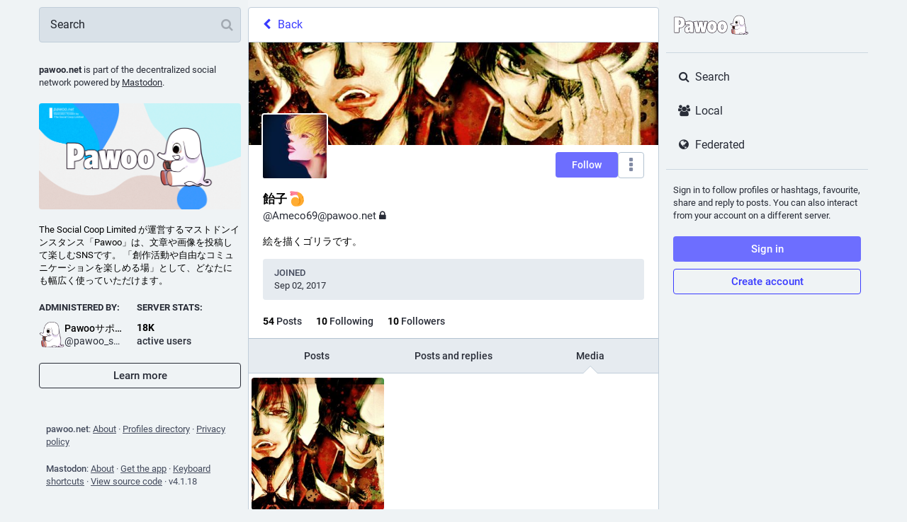

--- FILE ---
content_type: application/javascript
request_url: https://pawoo.net/packs/js/features/account_gallery-3959e9bfc51503825c3f.chunk.js
body_size: 2353
content:
(window.webpackJsonp=window.webpackJsonp||[]).push([[17],{824:function(e,t,a){"use strict";a.r(t),a.d(t,"default",(function(){return C}));var s=a(0),i=a(1),o=a.n(i),n=a(13),c=a(15),d=a.n(c),l=a(2),r=a.n(l),h=a(9),p=a(20),u=a(90),m=a(744),b=a(183),g=a(16),O=a(32),v=a(63),y=a(10),j=a.n(y),_=a(14),I=a(8);class f extends g.a{constructor(){super(...arguments),this.state={visible:"hide_all"!==I.h&&!this.props.attachment.getIn(["status","sensitive"])||"show_all"===I.h,loaded:!1},this.handleImageLoad=()=>{this.setState({loaded:!0})},this.handleMouseEnter=e=>{this.hoverToPlay()&&e.target.play()},this.handleMouseLeave=e=>{this.hoverToPlay()&&(e.target.pause(),e.target.currentTime=0)},this.handleClick=e=>{0!==e.button||e.ctrlKey||e.metaKey||(e.preventDefault(),this.state.visible?this.props.onOpenMedia(this.props.attachment):this.setState({visible:!0}))}}hoverToPlay(){return!I.a&&-1!==["gifv","video"].indexOf(this.props.attachment.get("type"))}render(){const{attachment:e,displayWidth:t}=this.props,{visible:a,loaded:i}=this.state,o=Math.floor((t-4)/3)-4+"px",n=o,c=e.get("status"),d=c.get("spoiler_text")||e.get("description");let l,r,h,p;if(a){if(["audio","video"].includes(e.get("type")))p=Object(s.a)("img",{src:e.get("preview_url")||e.getIn(["account","avatar_static"]),alt:e.get("description"),onLoad:this.handleImageLoad}),r="audio"===e.get("type")?Object(s.a)(_.a,{id:"music"}):Object(s.a)(_.a,{id:"play"});else if("image"===e.get("type")){const t=100*((e.getIn(["meta","focus","x"])||0)/2+.5),a=100*((e.getIn(["meta","focus","y"])||0)/-2+.5);p=Object(s.a)("img",{src:e.get("preview_url"),alt:e.get("description"),style:{objectPosition:`${t}% ${a}%`},onLoad:this.handleImageLoad})}else"gifv"===e.get("type")&&(p=Object(s.a)("video",{className:"media-gallery__item-gifv-thumbnail","aria-label":e.get("description"),title:e.get("description"),role:"application",src:e.get("url"),onMouseEnter:this.handleMouseEnter,onMouseLeave:this.handleMouseLeave,autoPlay:I.a,playsInline:!0,loop:!0,muted:!0}),r="GIF");l=Object(s.a)("div",{className:"media-gallery__gifv"},void 0,p,r&&Object(s.a)("span",{className:"media-gallery__gifv__label"},void 0,r))}else h=Object(s.a)("span",{className:"account-gallery__item__icons"},void 0,Object(s.a)(_.a,{id:"eye-slash"}));return Object(s.a)("div",{className:"account-gallery__item",style:{width:o,height:n}},void 0,Object(s.a)("a",{className:"media-gallery__item-thumbnail",href:`/@${c.getIn(["account","acct"])}/${c.get("id")}`,onClick:this.handleClick,title:d,target:"_blank",rel:"noopener noreferrer"},void 0,Object(s.a)(v.a,{hash:e.get("blurhash"),className:j()("media-gallery__preview",{"media-gallery__preview--hidden":a&&i}),dummy:!I.D}),a?l:h))}}f.propTypes={attachment:d.a.map.isRequired,displayWidth:r.a.number.isRequired,onOpenMedia:r.a.func.isRequired};var M,L,w=a(760),x=a(192),k=a(187),N=a(752),T=a(17),q=a(4),R=a(184);class S extends g.a{constructor(){super(...arguments),this.handleLoadMore=()=>{this.props.onLoadMore(this.props.maxId)}}render(){return Object(s.a)(k.a,{disabled:this.props.disabled,onClick:this.handleLoadMore})}}S.propTypes={maxId:r.a.string,onLoadMore:r.a.func.isRequired};let C=Object(n.connect)(((e,t)=>{let{params:{acct:a,id:s}}=t;const i=s||e.getIn(["accounts_map",Object(R.b)(a)]);return i?{accountId:i,isAccount:!!e.getIn(["accounts",i]),attachments:Object(O.a)(e,i),isLoading:e.getIn(["timelines",`account:${i}:media`,"isLoading"]),hasMore:e.getIn(["timelines",`account:${i}:media`,"hasMore"]),suspended:e.getIn(["accounts",i,"suspended"],!1),blockedBy:e.getIn(["relationships",i,"blocked_by"],!1)}:{isLoading:!0}}))((L=class extends g.a{constructor(){super(...arguments),this.state={width:323},this.handleScrollToBottom=()=>{this.props.hasMore&&this.handleLoadMore(this.props.attachments.size>0?this.props.attachments.last().getIn(["status","id"]):void 0)},this.handleScroll=e=>{const{scrollTop:t,scrollHeight:a,clientHeight:s}=e.target;150>a-t-s&&!this.props.isLoading&&this.handleScrollToBottom()},this.handleLoadMore=e=>{this.props.dispatch(Object(p.q)(this.props.accountId,{maxId:e}))},this.handleLoadOlder=e=>{e.preventDefault(),this.handleScrollToBottom()},this.handleOpenMedia=e=>{const{dispatch:t}=this.props,a=e.getIn(["status","id"]);if("video"===e.get("type"))t(Object(T.d)("VIDEO",{media:e,statusId:a,options:{autoPlay:!0}}));else if("audio"===e.get("type"))t(Object(T.d)("AUDIO",{media:e,statusId:a,options:{autoPlay:!0}}));else{const s=e.getIn(["status","media_attachments"]),i=s.findIndex((t=>t.get("id")===e.get("id")));t(Object(T.d)("MEDIA",{media:s,index:i,statusId:a}))}},this.handleRef=e=>{e&&this.setState({width:e.offsetWidth})}}_load(){const{accountId:e,isAccount:t,dispatch:a}=this.props;t||a(Object(h.O)(e)),a(Object(p.q)(e))}componentDidMount(){const{params:{acct:e},accountId:t,dispatch:a}=this.props;t?this._load():a(Object(h.U)(e))}componentDidUpdate(e){const{params:{acct:t},accountId:a,dispatch:s}=this.props;e.accountId!==a&&a?this._load():e.params.acct!==t&&s(Object(h.U)(t))}render(){const{attachments:e,isLoading:t,hasMore:a,isAccount:i,multiColumn:n,blockedBy:c,suspended:d}=this.props,{width:l}=this.state;if(!i)return Object(s.a)(m.a,{},void 0,Object(s.a)(N.a,{}));if(!e&&t)return Object(s.a)(m.a,{},void 0,Object(s.a)(u.b,{}));let r,h=null;return!a||t&&0===e.size||(h=Object(s.a)(k.a,{visible:!t,onClick:this.handleLoadOlder})),d?r=Object(s.a)(q.b,{id:"empty_column.account_suspended",defaultMessage:"Account suspended"}):c&&(r=Object(s.a)(q.b,{id:"empty_column.account_unavailable",defaultMessage:"Profile unavailable"})),Object(s.a)(m.a,{},void 0,Object(s.a)(b.a,{multiColumn:n}),Object(s.a)(x.a,{scrollKey:"account_gallery"},void 0,Object(s.a)("div",{className:"scrollable scrollable--flex",onScroll:this.handleScroll},void 0,Object(s.a)(w.a,{accountId:this.props.accountId}),d||c?Object(s.a)("div",{className:"empty-column-indicator"},void 0,r):o.a.createElement("div",{role:"feed",className:"account-gallery__container",ref:this.handleRef},e.map(((t,a)=>null===t?Object(s.a)(S,{maxId:a>0?e.getIn(a-1,"id"):null,onLoadMore:this.handleLoadMore},"more:"+e.getIn(a+1,"id")):Object(s.a)(f,{attachment:t,displayWidth:l,onOpenMedia:this.handleOpenMedia},t.get("id")))),h),t&&0===e.size&&Object(s.a)("div",{className:"scrollable__append"},void 0,Object(s.a)(u.b,{})))))}},L.propTypes={params:r.a.shape({acct:r.a.string,id:r.a.string}).isRequired,accountId:r.a.string,dispatch:r.a.func.isRequired,attachments:d.a.list.isRequired,isLoading:r.a.bool,hasMore:r.a.bool,isAccount:r.a.bool,blockedBy:r.a.bool,suspended:r.a.bool,multiColumn:r.a.bool},M=L))||M}}]);
//# sourceMappingURL=account_gallery-3959e9bfc51503825c3f.chunk.js.map